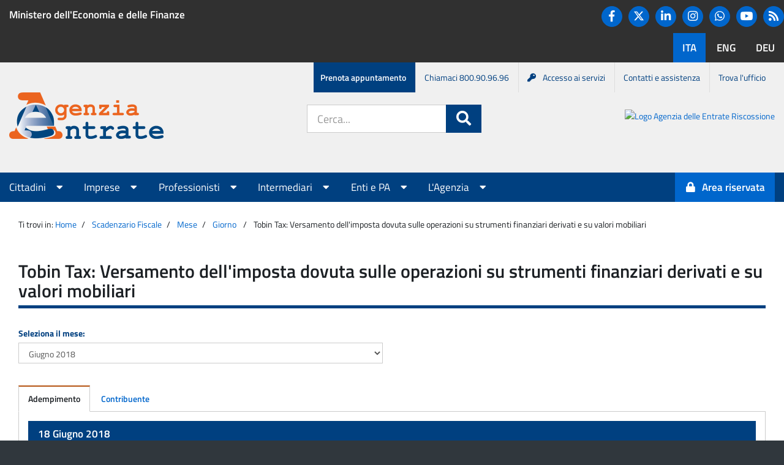

--- FILE ---
content_type: text/css
request_url: https://www1.agenziaentrate.gov.it/piec/resources/css/app/portale-ae.css
body_size: 1518
content:
/* CSS specifico per il Portale AE */
#menu-service {
	background-color: #f0f0f0;
}
#menu-service ul {
	margin-bottom: 0;
}
#menu-service li:not(:last-child) {
	border-right: 1px solid #ddd;
}
#menu-service li > a {
	color: #004080;
	padding: 14px 15px 14px 11px;
}
#menu-service li > a:hover {
	text-decoration: underline !important;
}
#menu-service li:first-child > a {
	background-color: #004080;
	color: #fff;
	font-weight: 600;
}
.language {
	margin-bottom: 0;
}
.language > li {
	margin-right: 0;
}
.language > li > .btn {
	color: #fff;
	font-family: "Titillium Web","Helvetica Neue",Helvetica,Arial,sans-serif;
	font-size: 1.2em;
	font-weight: 600;
	padding: 10px 13px;
}
.language > li > .btn:focus,
.language > li > .btn:hover,
.language > li.active > .btn {
    background-color: #06c;
    border-color: #06c;
	/*background-color: #eb641f;
	border-color: #eb641f;*/
}
.social > li {
	margin-top: 10px;
}
.carousel-indicators {
	text-align: left;
}

/* Small devices (tablets, 768px and up) */
@media (min-width: 768px) {
	#menu-service {
		margin-bottom: -20px;
		text-align: right;
	}
	#servizi-accedi {
		border-top-width: 1px;
		padding: 13px 15px;
	}
	.navbar-nav > li > a {
		font-size: 1.1em;
	}
}

/* Medium devices (desktops, 992px and up) */
@media (min-width: 992px) {
	.navbar-nav > li > a {
		font-size: 1.2em;
	}
}

/* Large devices (large desktops, 1200px and up) */
@media (min-width: 1200px) {
	
}

/* Extra large devices (x-large desktops, 1440px and up) */
@media (min-width: 1440px) {
	
}